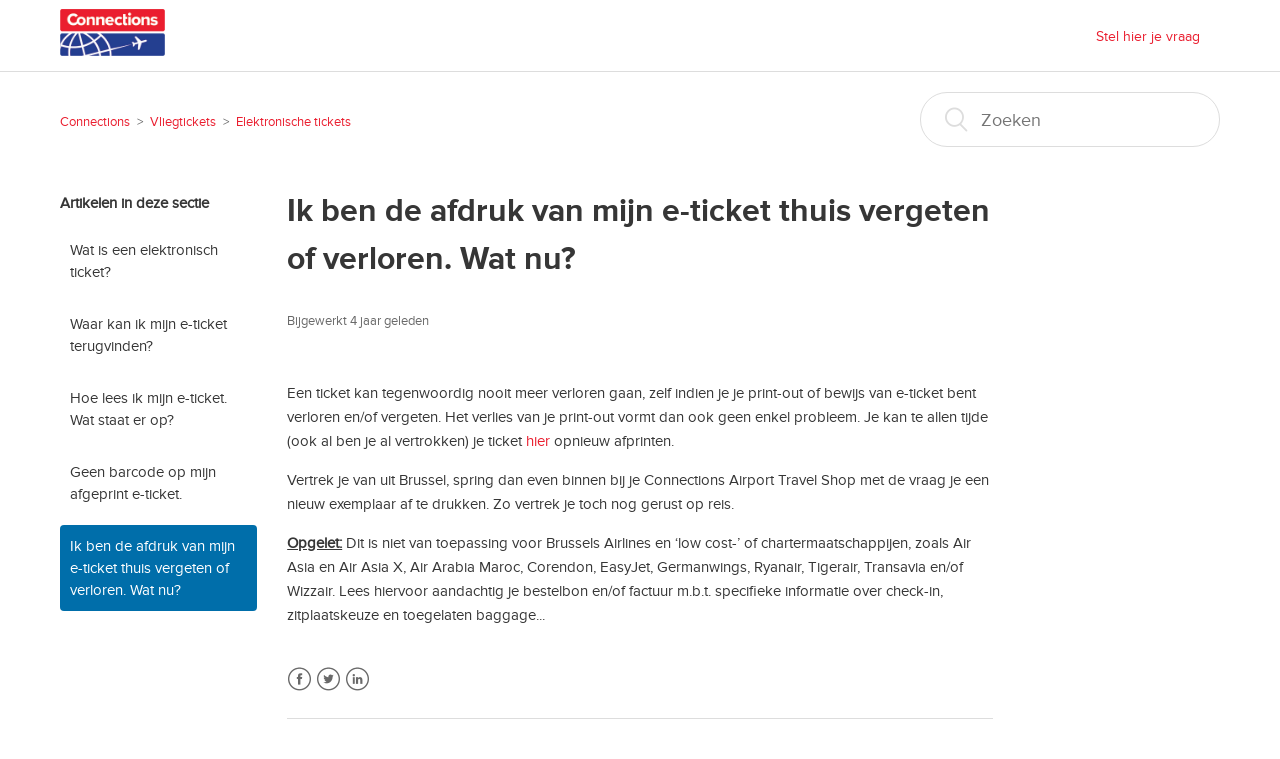

--- FILE ---
content_type: text/html; charset=utf-8
request_url: https://helpcenter.connections.be/hc/nl/articles/209504805-Ik-ben-de-afdruk-van-mijn-e-ticket-thuis-vergeten-of-verloren-Wat-nu
body_size: 5641
content:
<!DOCTYPE html>
<html dir="ltr" lang="nl">
<head>
  <meta charset="utf-8" />
  <!-- v26880 -->


  <title>Ik ben de afdruk van mijn e-ticket thuis vergeten of verloren. Wat nu? &ndash; Connections</title>

  <meta name="csrf-param" content="authenticity_token">
<meta name="csrf-token" content="">

  <meta name="description" content="Een ticket kan tegenwoordig nooit meer verloren gaan, zelf indien je je print-out of bewijs van e-ticket bent verloren en/of vergeten...." /><meta property="og:image" content="https://helpcenter.connections.be/hc/theming_assets/01HZM9BNHNTTJZPE73JTGRQASK" />
<meta property="og:type" content="website" />
<meta property="og:site_name" content="Connections" />
<meta property="og:title" content="Ik ben de afdruk van mijn e-ticket thuis vergeten of verloren. Wat nu?" />
<meta property="og:description" content="Een ticket kan tegenwoordig nooit meer verloren gaan, zelf indien je je print-out of bewijs van e-ticket bent verloren en/of vergeten. Het verlies van je print-out vormt dan ook geen enkel probleem..." />
<meta property="og:url" content="https://helpcenter.connections.be/hc/nl/articles/209504805-Ik-ben-de-afdruk-van-mijn-e-ticket-thuis-vergeten-of-verloren-Wat-nu" />
<link rel="canonical" href="https://helpcenter.connections.be/hc/nl/articles/209504805-Ik-ben-de-afdruk-van-mijn-e-ticket-thuis-vergeten-of-verloren-Wat-nu">
<link rel="alternate" hreflang="fr-be" href="https://helpcenter.connections.be/hc/fr-be/articles/209504805-J-ai-oubli%C3%A9-mon-e-ticket-imprim%C3%A9-%C3%A0-la-maison-ou-l-ai-perdu-durant-le-voyage-Que-faire">
<link rel="alternate" hreflang="nl" href="https://helpcenter.connections.be/hc/nl/articles/209504805-Ik-ben-de-afdruk-van-mijn-e-ticket-thuis-vergeten-of-verloren-Wat-nu">
<link rel="alternate" hreflang="x-default" href="https://helpcenter.connections.be/hc/nl/articles/209504805-Ik-ben-de-afdruk-van-mijn-e-ticket-thuis-vergeten-of-verloren-Wat-nu">

  <link rel="stylesheet" href="//static.zdassets.com/hc/assets/application-f34d73e002337ab267a13449ad9d7955.css" media="all" id="stylesheet" />
    <!-- Entypo pictograms by Daniel Bruce — www.entypo.com -->
    <link rel="stylesheet" href="//static.zdassets.com/hc/assets/theming_v1_support-e05586b61178dcde2a13a3d323525a18.css" media="all" />
  <link rel="stylesheet" type="text/css" href="/hc/theming_assets/1051966/805249/style.css?digest=19362969423634">

  <link rel="icon" type="image/x-icon" href="/hc/theming_assets/01HZM9BNQ8HS9XY28F0W13K74V">

    <script src="//static.zdassets.com/hc/assets/jquery-ed472032c65bb4295993684c673d706a.js"></script>
    

  <meta content="width=device-width, initial-scale=1.0, maximum-scale=1.0, user-scalable=0" name="viewport" />

  <script type="text/javascript" src="/hc/theming_assets/1051966/805249/script.js?digest=19362969423634"></script>
</head>
<body class="">
  
  
  

  <header class="header">
  <div class="logo">
    <a title="Start" href="/hc/nl">
      <img src="/hc/theming_assets/01HZM9BNHNTTJZPE73JTGRQASK" alt="Logo">
    </a>
  </div>
  <div class="nav-wrapper">
    <span class="icon-menu"></span>
    <nav class="user-nav" id="user-nav">

        <a class="submit-a-request" href="/hc/nl/requests/new">Stel hier je vraag</a>
      

      
     
      
    </nav>
      <a class="login" data-auth-action="signin" role="button" rel="nofollow" title="Wordt in een dialoogvenster geopend" href="https://connectionshelpcenter.zendesk.com/access?brand_id=805249&amp;return_to=https%3A%2F%2Fhelpcenter.connections.be%2Fhc%2Fnl%2Farticles%2F209504805-Ik-ben-de-afdruk-van-mijn-e-ticket-thuis-vergeten-of-verloren-Wat-nu&amp;locale=nl">Aanmelden</a>

  </div>
</header>


  <main role="main">
    <div class="container-divider"></div>
<div class="container">
  <nav class="sub-nav">
    <ol class="breadcrumbs">
  
    <li title="Connections">
      
        <a href="/hc/nl">Connections</a>
      
    </li>
  
    <li title="Vliegtickets">
      
        <a href="/hc/nl/categories/201066129-Vliegtickets">Vliegtickets</a>
      
    </li>
  
    <li title="Elektronische tickets">
      
        <a href="/hc/nl/sections/202228365-Elektronische-tickets">Elektronische tickets</a>
      
    </li>
  
</ol>

    <form role="search" class="search" data-search="" action="/hc/nl/search" accept-charset="UTF-8" method="get"><input type="hidden" name="utf8" value="&#x2713;" autocomplete="off" /><input type="hidden" name="category" id="category" value="201066129" autocomplete="off" />
<input type="search" name="query" id="query" placeholder="Zoeken" aria-label="Zoeken" /></form>
  </nav>

  <div class="article-container" id="article-container">
    <section class="article-sidebar">
      <section class="section-articles collapsible-sidebar">
        <h3 class="collapsible-sidebar-title sidenav-title">Artikelen in deze sectie</h3>
        <ul>
          
            <li>
              <a href="/hc/nl/articles/208764489-Wat-is-een-elektronisch-ticket" class="sidenav-item ">Wat is een elektronisch ticket? </a>
            </li>
          
            <li>
              <a href="/hc/nl/articles/208776329-Waar-kan-ik-mijn-e-ticket-terugvinden" class="sidenav-item ">Waar kan ik mijn e-ticket terugvinden?</a>
            </li>
          
            <li>
              <a href="/hc/nl/articles/208776309-Hoe-lees-ik-mijn-e-ticket-Wat-staat-er-op" class="sidenav-item ">Hoe lees ik mijn e-ticket. Wat staat er op?</a>
            </li>
          
            <li>
              <a href="/hc/nl/articles/209504825-Geen-barcode-op-mijn-afgeprint-e-ticket" class="sidenav-item ">Geen barcode op mijn afgeprint e-ticket.</a>
            </li>
          
            <li>
              <a href="/hc/nl/articles/209504805-Ik-ben-de-afdruk-van-mijn-e-ticket-thuis-vergeten-of-verloren-Wat-nu" class="sidenav-item current-article">Ik ben de afdruk van mijn e-ticket thuis vergeten of verloren. Wat nu?</a>
            </li>
          
        </ul>
        
      </section>
    </section>

    <article class="article">
      <header class="article-header">
        <h1 title="Ik ben de afdruk van mijn e-ticket thuis vergeten of verloren. Wat nu?" class="article-title">
          Ik ben de afdruk van mijn e-ticket thuis vergeten of verloren. Wat nu?
          
        </h1>

        <div class="article-author">
          <div class="avatar article-avatar">
            
              <span class="icon-agent"></span>
            
            <img src="https://helpcenter.connections.be/system/photos/102258989/user_headset.png" alt="Avatar" class="user-avatar"/>
          </div>
          <div class="article-meta">
          

            <div class="article-updated meta-data">Bijgewerkt <time datetime="2021-10-05T18:18:21Z" title="2021-10-05T18:18:21Z" data-datetime="relative">5 oktober 2021 18:18</time></div>
          </div>
        </div>
        <!--{subscribe}-->
      </header>

      <section class="article-info">
        <div class="article-content">
          <div class="article-body"><p>Een ticket kan tegenwoordig nooit meer verloren gaan, zelf indien je je print-out of bewijs van e-ticket bent verloren en/of vergeten. Het verlies van je print-out vormt dan ook geen enkel probleem. Je kan te allen tijde (ook al ben je al vertrokken) je ticket&nbsp;<a href="http://www.connections.be/nl-be/myconnections" target="_blank" rel="noopener">hier</a> opnieuw afprinten.&nbsp;</p>
<p>Vertrek je van uit Brussel, spring dan even binnen bij je Connections Airport Travel Shop met de vraag je een nieuw exemplaar af te drukken. Zo vertrek je toch nog gerust op reis.</p>
<p><span class="wysiwyg-underline"><strong>Opgelet:</strong></span> Dit is niet van toepassing voor Brussels Airlines en ‘low cost-’ of chartermaatschappijen, zoals Air Asia en Air Asia X, Air Arabia Maroc, Corendon, EasyJet, Germanwings, Ryanair, Tigerair, Transavia en/of Wizzair. Lees hiervoor aandachtig je bestelbon en/of factuur m.b.t. specifieke informatie over check-in, zitplaatskeuze en toegelaten baggage...&nbsp;</p></div>

          <div class="article-attachments">
            <ul class="attachments">
              
            </ul>
          </div>
        </div>
      </section>

      <footer>
        <div class="article-footer">
          <div class="article-share">
  <ul class="share">
    <li><a href="https://www.facebook.com/share.php?title=Ik+ben+de+afdruk+van+mijn+e-ticket+thuis+vergeten+of+verloren.+Wat+nu%3F&u=https%3A%2F%2Fhelpcenter.connections.be%2Fhc%2Fnl%2Farticles%2F209504805-Ik-ben-de-afdruk-van-mijn-e-ticket-thuis-vergeten-of-verloren-Wat-nu" class="share-facebook">Facebook</a></li>
    <li><a href="https://twitter.com/share?lang=nl&text=Ik+ben+de+afdruk+van+mijn+e-ticket+thuis+vergeten+of+verloren.+Wat+nu%3F&url=https%3A%2F%2Fhelpcenter.connections.be%2Fhc%2Fnl%2Farticles%2F209504805-Ik-ben-de-afdruk-van-mijn-e-ticket-thuis-vergeten-of-verloren-Wat-nu" class="share-twitter">Twitter</a></li>
    <li><a href="https://www.linkedin.com/shareArticle?mini=true&source=Connections+Customer+Service+Center&title=Ik+ben+de+afdruk+van+mijn+e-ticket+thuis+vergeten+of+verloren.+Wat+nu%3F&url=https%3A%2F%2Fhelpcenter.connections.be%2Fhc%2Fnl%2Farticles%2F209504805-Ik-ben-de-afdruk-van-mijn-e-ticket-thuis-vergeten-of-verloren-Wat-nu" class="share-linkedin">LinkedIn</a></li>
  </ul>

</div>
          
        </div>
        
        <!--
          <div class="article-votes">
            <span class="article-votes-question">Was dit artikel nuttig?</span>
            <div class="article-votes-controls" role='radiogroup'>
              <a class="button article-vote article-vote-up" data-auth-action="signin" aria-selected="false" role="radio" rel="nofollow" title="Ja" href="https://connectionshelpcenter.zendesk.com/access?brand_id=805249&amp;return_to=https%3A%2F%2Fhelpcenter.connections.be%2Fhc%2Fnl%2Farticles%2F209504805-Ik-ben-de-afdruk-van-mijn-e-ticket-thuis-vergeten-of-verloren-Wat-nu"></a>
              <a class="button article-vote article-vote-down" data-auth-action="signin" aria-selected="false" role="radio" rel="nofollow" title="Nee" href="https://connectionshelpcenter.zendesk.com/access?brand_id=805249&amp;return_to=https%3A%2F%2Fhelpcenter.connections.be%2Fhc%2Fnl%2Farticles%2F209504805-Ik-ben-de-afdruk-van-mijn-e-ticket-thuis-vergeten-of-verloren-Wat-nu"></a>
            </div>
            <small class="article-votes-count">
              <span class="article-vote-label">Aantal gebruikers dat dit nuttig vond: 0 van 0</span>
            </small>
          </div>
-->
        

        <div class="article-more-questions">
          Hebt u meer vragen? <a href="/hc/nl/requests/new">Een aanvraag indienen</a>
        </div>
        <div class="article-return-to-top">
          <a href="#article-container">Terug naar boven<span class="icon-arrow-up"></span></a>
        </div>
      </footer>

      <section class="article-relatives">
        <div data-recent-articles></div>
        
  <section class="related-articles">
    
      <h3 class="related-articles-title">Verwante artikelen</h3>
    
    <ul>
      
        <li>
          <a href="/hc/nl/related/click?data=[base64]" rel="nofollow">Waar kan ik mijn e-ticket terugvinden?</a>
        </li>
      
        <li>
          <a href="/hc/nl/related/click?data=[base64]%3D--3132c15e8fcf15b9c26ac530d938bfee23f38701" rel="nofollow">Geen barcode op mijn afgeprint e-ticket.</a>
        </li>
      
        <li>
          <a href="/hc/nl/related/click?data=[base64]%3D--3bf85d4ec5281c242dce06bf0f8639d8a72f0d96" rel="nofollow">Wat is een elektronisch ticket? </a>
        </li>
      
        <li>
          <a href="/hc/nl/related/click?data=[base64]%3D%3D--12794f59c44d3f6f10bfaee70cf96073ba7f230c" rel="nofollow">Hoe lees ik mijn e-ticket. Wat staat er op?</a>
        </li>
      
        <li>
          <a href="/hc/nl/related/click?data=[base64]" rel="nofollow">Hoe ontvang ik mijn reisdocumenten (vouchers?)</a>
        </li>
      
    </ul>
  </section>


      </section>
      <div class="article-comments" id="article-comments">
        <section class="comments">
          <header class="comment-overview">
            <h3 class="comment-heading">
              Opmerkingen
            </h3>
            <p class="comment-callout">0 opmerkingen</p>
            
          </header>

          <ul id="comments" class="comment-list">
            
          </ul>

          

          

          <p class="comment-callout">Artikel is gesloten voor opmerkingen.</p>
        </section>
      </div>
    </article>
  </div>
</div>

  </main>

  <footer class="footer">
  <div class="footer-inner">
    <div class="logo">
    <a title="Start" href="/hc/nl">
      <img src="/hc/theming_assets/01HZM9BNHNTTJZPE73JTGRQASK" alt="Logo">
    </a>
  </div>  
       
    <div class="footer-language-selector">
      
        <div class="dropdown language-selector" aria-haspopup="true">
          <a class="dropdown-toggle">
            Nederlands
          </a>
          <span class="dropdown-menu dropdown-menu-end" role="menu">
            
              <a href="/hc/change_language/fr-be?return_to=%2Fhc%2Ffr-be%2Farticles%2F209504805-J-ai-oubli%25C3%25A9-mon-e-ticket-imprim%25C3%25A9-%25C3%25A0-la-maison-ou-l-ai-perdu-durant-le-voyage-Que-faire" dir="ltr" rel="nofollow" role="menuitem">
                Français (Belgique)
              </a>
            
          </span>
        </div>
      
    </div>
  </div>
   <div class="footer-terms">
<b>Algemene informatie</b><br/>
Je bent steeds en uitsluitend aansprakelijk voor het inwinnen van bijgewerkte informatie omtrent je vereiste reisdocumenten en het tijdig aanschaffen hiervan.<br/>Ga hierbij zeker de vervaldatum van je internationaal paspoort na (6 maanden geldigheid bij terugreis is dé veilige marge!) en check meteen ook het paspoort voor je baby(’s) en kind(eren).</div>
</footer>



  <!-- / -->

  
  <script src="//static.zdassets.com/hc/assets/nl.332c0df15a6f6c793243.js"></script>
  

  <script type="text/javascript">
  /*

    Greetings sourcecode lurker!

    This is for internal Zendesk and legacy usage,
    we don't support or guarantee any of these values
    so please don't build stuff on top of them.

  */

  HelpCenter = {};
  HelpCenter.account = {"subdomain":"connectionshelpcenter","environment":"production","name":"Connections Customer Service Center"};
  HelpCenter.user = {"identifier":"da39a3ee5e6b4b0d3255bfef95601890afd80709","email":null,"name":"","role":"anonymous","avatar_url":"https://assets.zendesk.com/hc/assets/default_avatar.png","is_admin":false,"organizations":[],"groups":[]};
  HelpCenter.internal = {"asset_url":"//static.zdassets.com/hc/assets/","web_widget_asset_composer_url":"https://static.zdassets.com/ekr/snippet.js","current_session":{"locale":"nl","csrf_token":null,"shared_csrf_token":null},"usage_tracking":{"event":"article_viewed","data":"[base64]","url":"https://helpcenter.connections.be/hc/activity"},"current_record_id":"209504805","current_record_url":"/hc/nl/articles/209504805-Ik-ben-de-afdruk-van-mijn-e-ticket-thuis-vergeten-of-verloren-Wat-nu","current_record_title":"Ik ben de afdruk van mijn e-ticket thuis vergeten of verloren. Wat nu?","current_text_direction":"ltr","current_brand_id":805249,"current_brand_name":"Connections Customer Service Center","current_brand_url":"https://connectionshelpcenter.zendesk.com","current_brand_active":true,"current_path":"/hc/nl/articles/209504805-Ik-ben-de-afdruk-van-mijn-e-ticket-thuis-vergeten-of-verloren-Wat-nu","show_autocomplete_breadcrumbs":true,"user_info_changing_enabled":false,"has_user_profiles_enabled":false,"has_end_user_attachments":true,"user_aliases_enabled":false,"has_anonymous_kb_voting":false,"has_multi_language_help_center":true,"show_at_mentions":false,"embeddables_config":{"embeddables_web_widget":false,"embeddables_help_center_auth_enabled":false,"embeddables_connect_ipms":false},"answer_bot_subdomain":"static","gather_plan_state":"subscribed","has_article_verification":false,"has_gather":true,"has_ckeditor":false,"has_community_enabled":false,"has_community_badges":false,"has_community_post_content_tagging":false,"has_gather_content_tags":false,"has_guide_content_tags":true,"has_user_segments":true,"has_answer_bot_web_form_enabled":false,"has_garden_modals":false,"theming_cookie_key":"hc-da39a3ee5e6b4b0d3255bfef95601890afd80709-2-preview","is_preview":false,"has_search_settings_in_plan":true,"theming_api_version":1,"theming_settings":{"color_1":"#006eaa","color_2":"#ffffff","color_3":"#363636","color_4":"#ea1e2f","color_5":"#ffffff","font_1":"-apple-system, BlinkMacSystemFont, 'Segoe UI', Helvetica, Arial, sans-serif","font_2":"-apple-system, BlinkMacSystemFont, 'Segoe UI', Helvetica, Arial, sans-serif","logo":"/hc/theming_assets/01HZM9BNHNTTJZPE73JTGRQASK","favicon":"/hc/theming_assets/01HZM9BNQ8HS9XY28F0W13K74V","homepage_background_image":"/hc/theming_assets/01HZM9BNW27BE9BE5NXKW0SK26","community_background_image":"/hc/theming_assets/01HZM9BQBP4VF7Y3HW9P1H0GF6","community_image":"/hc/theming_assets/01HZM9BRG71RJ9RNX25MKJ4AZV"},"has_pci_credit_card_custom_field":false,"help_center_restricted":false,"is_assuming_someone_else":false,"flash_messages":[],"user_photo_editing_enabled":true,"user_preferred_locale":"nl","base_locale":"nl","login_url":"https://connectionshelpcenter.zendesk.com/access?brand_id=805249\u0026return_to=https%3A%2F%2Fhelpcenter.connections.be%2Fhc%2Fnl%2Farticles%2F209504805-Ik-ben-de-afdruk-van-mijn-e-ticket-thuis-vergeten-of-verloren-Wat-nu","has_alternate_templates":false,"has_custom_statuses_enabled":false,"has_hc_generative_answers_setting_enabled":true,"has_generative_search_with_zgpt_enabled":false,"has_suggested_initial_questions_enabled":false,"has_guide_service_catalog":false,"has_service_catalog_search_poc":false,"has_service_catalog_itam":false,"has_csat_reverse_2_scale_in_mobile":false,"has_knowledge_navigation":false,"has_unified_navigation":false,"has_unified_navigation_eap_access":true,"has_csat_bet365_branding":false,"version":"v26880","dev_mode":false};
</script>

  
  <script src="//static.zdassets.com/hc/assets/moment-3b62525bdab669b7b17d1a9d8b5d46b4.js"></script>
  <script src="//static.zdassets.com/hc/assets/hc_enduser-9d4172d9b2efbb6d87e4b5da3258eefa.js"></script>
  
  
</body>
</html>

--- FILE ---
content_type: text/javascript; charset=utf-8
request_url: https://helpcenter.connections.be/hc/theming_assets/1051966/805249/script.js?digest=19362969423634
body_size: 142
content:
 /*
 * jQuery v1.9.1 included
 */

$(document).ready(function() {

  // social share popups
  $(".share a").click(function(e) {
    e.preventDefault();
    window.open(this.href, "", "height = 500, width = 500");
  });

  // show form controls when the textarea receives focus or backbutton is used and value exists
  var $commentContainerTextarea = $(".comment-container textarea"),
  $commentContainerFormControls = $(".comment-form-controls, .comment-ccs");

  $commentContainerTextarea.one("focus", function() {
    $commentContainerFormControls.show();
  });

  if ($commentContainerTextarea.val() !== "") {
    $commentContainerFormControls.show();
  }

  // Submit requests filter form in the request list page
  $("#request-status-select, #request-organization-select")
    .on("change", function() {
      search();
    });

  // Submit requests filter form in the request list page
  $("#quick-search").on("keypress", function(e) {
    if (e.which === 13) {
      search();
    }
  });

  function search() {
    window.location.search = $.param({
      query: $("#quick-search").val(),
      status: $("#request-status-select").val(),
      organization_id: $("#request-organization-select").val()
    });
  }

  $(".header .icon-menu").on("click", function(e) {
    e.stopPropagation();
    var menu = document.getElementById("user-nav");
    var isExpanded = menu.getAttribute("aria-expanded") === "true";
    menu.setAttribute("aria-expanded", !isExpanded);
  });

  if ($("#user-nav").children().length === 0) {
    $(".header .icon-menu").hide();
  }

  // Submit organization form in the request page
  $("#request-organization select").on("change", function() {
    this.form.submit();
  });

  // Toggles expanded aria to collapsible elements
  $(".collapsible-nav, .collapsible-sidebar").on("click", function(e) {
    e.stopPropagation();
    var isExpanded = this.getAttribute("aria-expanded") === "true";
    this.setAttribute("aria-expanded", !isExpanded);
  });
});
